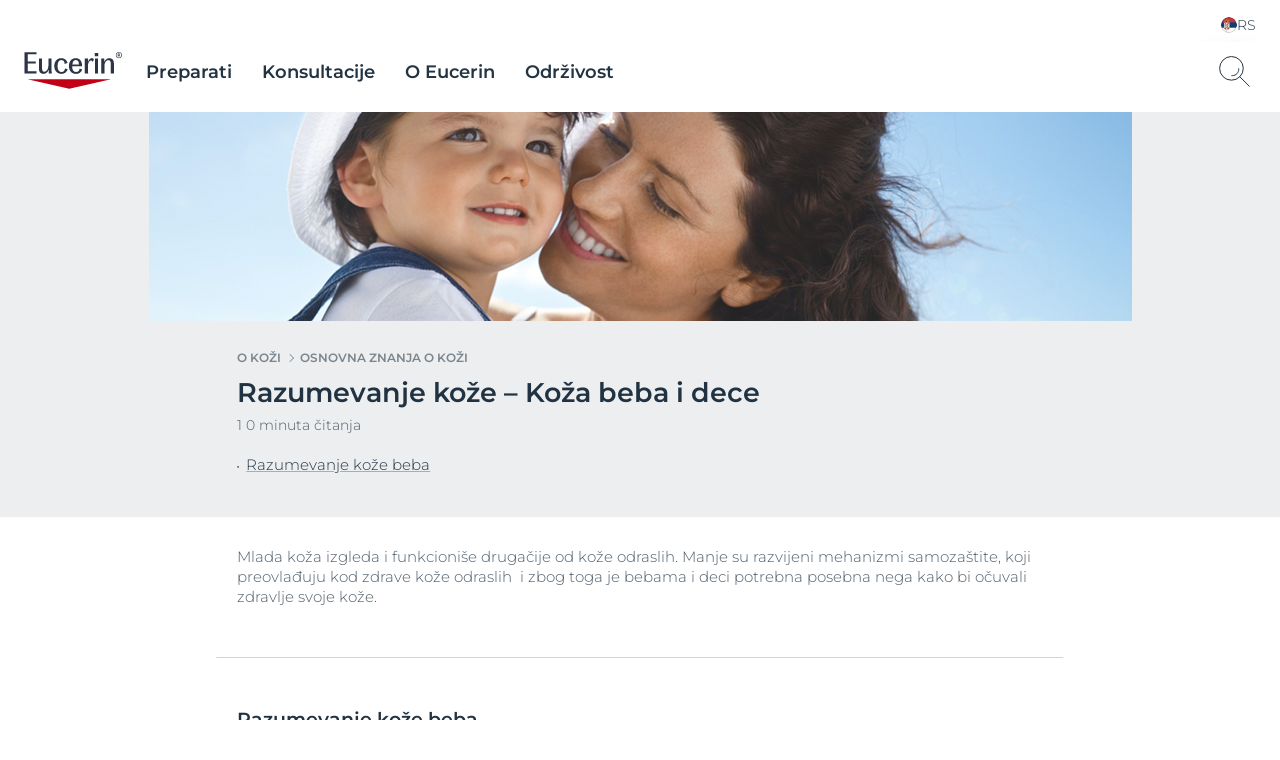

--- FILE ---
content_type: application/javascript
request_url: https://www.eucerin.rs/dist/Eucerin/modules/AnchorNavigationAdpList.5fa046c1.js
body_size: 1809
content:
(window.webpackJsonp=window.webpackJsonp||[]).push([[15],{325:function(t,o,e){!function(){"use strict";t.exports={polyfill:function(){var t=window,o=document;if(!("scrollBehavior"in o.documentElement.style&&!0!==t.__forceSmoothScrollPolyfill__)){var e=t.HTMLElement||t.Element,l=468,r={scroll:t.scroll||t.scrollTo,scrollBy:t.scrollBy,elementScroll:e.prototype.scroll||s,scrollIntoView:e.prototype.scrollIntoView},i=t.performance&&t.performance.now?t.performance.now.bind(t.performance):Date.now,n=function(t){return new RegExp(["MSIE ","Trident/","Edge/"].join("|")).test(t)}(t.navigator.userAgent)?1:0;t.scroll=t.scrollTo=function(){void 0!==arguments[0]&&(!0!==c(arguments[0])?h.call(t,o.body,void 0!==arguments[0].left?~~arguments[0].left:t.scrollX||t.pageXOffset,void 0!==arguments[0].top?~~arguments[0].top:t.scrollY||t.pageYOffset):r.scroll.call(t,void 0!==arguments[0].left?arguments[0].left:"object"!=typeof arguments[0]?arguments[0]:t.scrollX||t.pageXOffset,void 0!==arguments[0].top?arguments[0].top:void 0!==arguments[1]?arguments[1]:t.scrollY||t.pageYOffset))},t.scrollBy=function(){void 0!==arguments[0]&&(c(arguments[0])?r.scrollBy.call(t,void 0!==arguments[0].left?arguments[0].left:"object"!=typeof arguments[0]?arguments[0]:0,void 0!==arguments[0].top?arguments[0].top:void 0!==arguments[1]?arguments[1]:0):h.call(t,o.body,~~arguments[0].left+(t.scrollX||t.pageXOffset),~~arguments[0].top+(t.scrollY||t.pageYOffset)))},e.prototype.scroll=e.prototype.scrollTo=function(){if(void 0!==arguments[0])if(!0!==c(arguments[0])){var t=arguments[0].left,o=arguments[0].top;h.call(this,this,void 0===t?this.scrollLeft:~~t,void 0===o?this.scrollTop:~~o)}else{if("number"==typeof arguments[0]&&void 0===arguments[1])throw new SyntaxError("Value could not be converted");r.elementScroll.call(this,void 0!==arguments[0].left?~~arguments[0].left:"object"!=typeof arguments[0]?~~arguments[0]:this.scrollLeft,void 0!==arguments[0].top?~~arguments[0].top:void 0!==arguments[1]?~~arguments[1]:this.scrollTop)}},e.prototype.scrollBy=function(){void 0!==arguments[0]&&(!0!==c(arguments[0])?this.scroll({left:~~arguments[0].left+this.scrollLeft,top:~~arguments[0].top+this.scrollTop,behavior:arguments[0].behavior}):r.elementScroll.call(this,void 0!==arguments[0].left?~~arguments[0].left+this.scrollLeft:~~arguments[0]+this.scrollLeft,void 0!==arguments[0].top?~~arguments[0].top+this.scrollTop:~~arguments[1]+this.scrollTop))},e.prototype.scrollIntoView=function(){if(!0!==c(arguments[0])){var e=function(t){for(;t!==o.body&&!1===p(t);)t=t.parentNode||t.host;return t}(this),l=e.getBoundingClientRect(),i=this.getBoundingClientRect();e!==o.body?(h.call(this,e,e.scrollLeft+i.left-l.left,e.scrollTop+i.top-l.top),"fixed"!==t.getComputedStyle(e).position&&t.scrollBy({left:l.left,top:l.top,behavior:"smooth"})):t.scrollBy({left:i.left,top:i.top,behavior:"smooth"})}else r.scrollIntoView.call(this,void 0===arguments[0]||arguments[0])}}function s(t,o){this.scrollLeft=t,this.scrollTop=o}function c(t){if(null===t||"object"!=typeof t||void 0===t.behavior||"auto"===t.behavior||"instant"===t.behavior)return!0;if("object"==typeof t&&"smooth"===t.behavior)return!1;throw new TypeError("behavior member of ScrollOptions "+t.behavior+" is not a valid value for enumeration ScrollBehavior.")}function a(t,o){return"Y"===o?t.clientHeight+n<t.scrollHeight:"X"===o?t.clientWidth+n<t.scrollWidth:void 0}function f(o,e){var l=t.getComputedStyle(o,null)["overflow"+e];return"auto"===l||"scroll"===l}function p(t){var o=a(t,"Y")&&f(t,"Y"),e=a(t,"X")&&f(t,"X");return o||e}function d(o){var e,r,n,s=(i()-o.startTime)/l;e=function(t){return.5*(1-Math.cos(Math.PI*t))}(s=s>1?1:s),r=o.startX+(o.x-o.startX)*e,n=o.startY+(o.y-o.startY)*e,o.method.call(o.scrollable,r,n),r===o.x&&n===o.y||t.requestAnimationFrame(d.bind(t,o))}function h(e,l,n){var c,a,f,p,h=i();e===o.body?(c=t,a=t.scrollX||t.pageXOffset,f=t.scrollY||t.pageYOffset,p=r.scroll):(c=e,a=e.scrollLeft,f=e.scrollTop,p=s),d({scrollable:c,method:p,startTime:h,startX:a,startY:f,x:l,y:n})}}}}()},98:function(t,o,e){"use strict";e.r(o);var l=e(325),r=e.n(l),i=function(){function t(t){this.element=t,this.adpWrapper=t.closest(".adp-stage"),this.mainWrapper=this.adpWrapper.nextSibling.nextSibling,this.section=this.mainWrapper.children,this.adpLinks=t,this.adpShowMoreBtn=document.querySelector(".adp-stage .show-more"),this.creatList().initShowMore(),this.scrollTo()}return t.setup=function(o){void 0===o&&(o='[data-module="AnchorNavigationAdpList"]'),Array.from(document.querySelectorAll(o)).filter(function(t){return!t.dataset.moduleInitialized}).forEach(function(o){new t(o),o.dataset.moduleInitialized="true"})},t.prototype.scrollTo=function(){var t=this;Array.from(this.element.querySelectorAll(".adp-link span")).length>0&&Array.from(this.element.querySelectorAll(".adp-link span")).forEach(function(o){o.addEventListener("click",function(){var e=o.getAttribute("href").split("#")[1],l=document.getElementById(""+e);l&&t.smoothScrollTo(l)})})},t.prototype.smoothScrollTo=function(t){var o=t.getBoundingClientRect().top+window.scrollY;r.a.polyfill(),window.scroll({top:o,behavior:"smooth"})},t.prototype.creatList=function(){var t=this;return Array.from(this.section).forEach(function(o){if(o.classList.contains("cp-section")&&o.hasAttribute("data-anchor-navigation-title")){var e=o.getAttribute("data-anchor-navigation-title"),l=e.replace(/(^[\s]+|[\s]+$)/g,"").replace(/\s+/g,"-").toLowerCase(),r=document.createElement("li");o.setAttribute("id",l),r.className="adp-link",r.innerHTML='<span class="" href="#'+l+'">'+e+"</a>",t.adpLinks.append(r)}}),this},t.prototype.initShowMore=function(){var t=this;return e.e(12).then(e.bind(null,88)).then(function(o){return new o.default(t.element.closest(".stage-content"))}),this},t}();o.default=i,new i.setup}}]);
//# sourceMappingURL=/dist/Eucerin/./modules/AnchorNavigationAdpList.5fa046c1.js.683bddcc.map

--- FILE ---
content_type: application/javascript
request_url: https://www.eucerin.rs/dist/Eucerin/modules/PreventLink.55799564.js
body_size: 348
content:
(window.webpackJsonp=window.webpackJsonp||[]).push([[64],{131:function(e,t,n){"use strict";n.r(t);var i=function(){function e(e){this.element=e,this.element.addEventListener("click",function(e){e.preventDefault()})}return e.setup=function(t){void 0===t&&(t='[data-module="PreventLink"]'),Array.from(document.querySelectorAll(t)).filter(function(e){return!e.dataset.moduleInitialized}).forEach(function(t){new e(t),t.dataset.moduleInitialized="true"})},e}();t.default=i,new i.setup}}]);
//# sourceMappingURL=/dist/Eucerin/./modules/PreventLink.55799564.js.1a1a3c9b.map